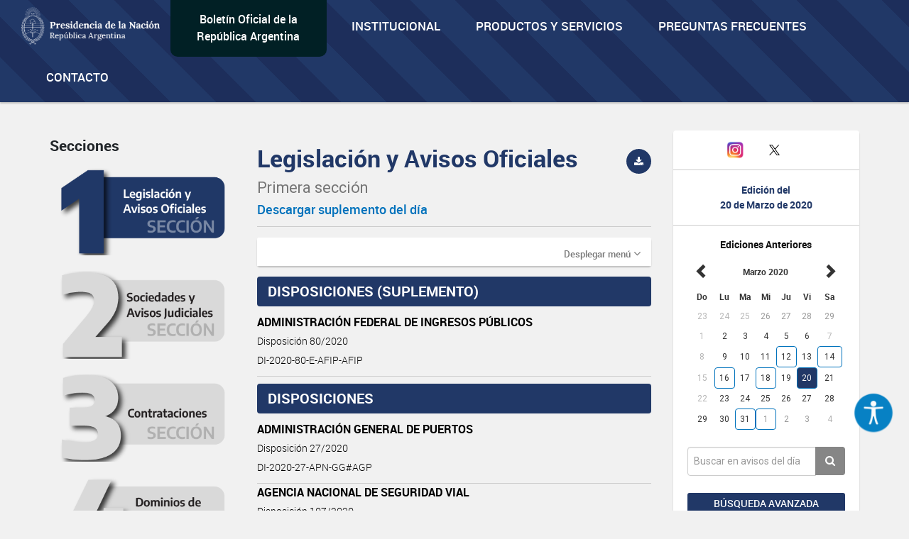

--- FILE ---
content_type: text/html; charset=UTF-8
request_url: https://www.boletinoficial.gob.ar/seccion/primera/20200320?rubro=5006
body_size: 10926
content:
<!DOCTYPE html>
<html>
<head>
    <meta charset="UTF-8">


    <meta name="theme-color" content="#0072b8">
    <meta name="msapplication-navbutton-color" content="#0072b8">
    <meta name="apple-mobile-web-app-status-bar-style" content="#0072b8">
    <meta name="viewport" content="width=device-width, initial-scale=1.0">


            <title>BOLETIN OFICIAL REPUBLICA ARGENTINA</title>
        <meta name="description" content="BORA - Boletín Oficial de la República Argentina">
    
    
        <meta property="og:url" content="https://www.boletinoficial.gob.ar/" />
        <meta property="og:type" content="article" />
        <meta property="og:title" content="Boletín Oficial de la República Argentina" />
        <meta property="og:description" content="Boletín Oficial de la República Argentina" />
        <meta property="og:image" content="/images/bora_share.jpg" />
        <meta property="og:locale" content="es_AR" />

        <meta name="twitter:card" content="Boletín Oficial de la República Argentina" />
        <meta name="twitter:title" content="Boletín Oficial de la República Argentina" />
        <meta name="twitter:description" content="Boletín Oficial de la República Argentina" />
        <meta name="twitter:image" content="/images/bora_share.jpg" />
    
    <link rel="icon" type="image/x-icon" href="/favicon.ico" />
    
    
        <link href='/css/roboto-fontface.css' rel='stylesheet' type='text/css'>
        <link href='/css/bootstrap.css' rel='stylesheet' type='text/css'>
        <link href='/css/font-awesome.min.css' rel='stylesheet' type='text/css'>
        <link href='/css/poncho.css' rel='stylesheet' type='text/css'>
        <link href='/css/magicsuggest.css' rel="stylesheet">
        <link href='/css/bootstrap-datepicker.css' rel="stylesheet">
                <link href='/css/styles.css' rel='stylesheet' type='text/css'>

        <link href='/css/own/styles.css' rel='stylesheet' type='text/css'>
        <link href='/css/own/breakpoints.css' rel='stylesheet' type='text/css'>
        <link href='/css/own/vars.css' rel='stylesheet' type='text/css'>
        <link href='/css/own/header.css' rel='stylesheet' type='text/css'>
        <link href='/css/own/buttons.css' rel='stylesheet' type='text/css'>
        <link href='/css/own/cards.css' rel='stylesheet' type='text/css'>
        <link href='/css/own/section.css' rel='stylesheet' type='text/css'>
        <link href='/css/own/bottom-cards.css' rel='stylesheet' type='text/css'>
        <link href='/css/own/footer.css' rel='stylesheet' type='text/css'>

    
            <script type="text/javascript" src="/js/generales.js"></script>
        <script type="text/javascript" src="/js/share.js"></script>
        <script type="text/javascript" src="/js/analitics.js"></script>
        <script type="text/javascript" src="/js/downloadPdf.js"></script>
        <script type="text/javascript" src="/js/contactos.js"></script>
        <script type="text/javascript" src="/js/jquery-3.1.1.min.js"></script>
        <script type="text/javascript" src="/js/bootstrap.min.js"></script>
        <script type="text/javascript" src="/js/bootstrap-datepicker.min.js"></script>
        <script type="text/javascript" src="/js/bootstrap-datepicker.es.min.js"></script>
        <script type="text/javascript" src="/js/sammy/sammy.js"></script>
        <script type="text/javascript" src="/js/magicsuggest.js"></script>
        <script type="text/javascript" src="/js/busqueda.js"></script>
        <script type="text/javascript" src="/js/imageMapResizer.min.js"></script>
        <script type="text/javascript" src="/js/calendario.js"></script>
        <script src="https://unpkg.com/react@18/umd/react.production.min.js" crossorigin></script>
        <script src="https://unpkg.com/react-dom@18/umd/react-dom.production.min.js" crossorigin></script>
    

    <!-- Google Analytics -->
    <!--TODO:-->
    <!-- End Google Analytics -->

</head>
<body>
    <div id="accessibility"></div>
    <script src="/./js/accessibility.min.js?version=20231214"></script>

    <div id="loader" class="loader-div" style="display: none;">
        <img src="/images/loader.gif">
    </div>

    <header>
<!-- Global site tag (gtag.js) - Google Analytics -->
<script async src="https://www.googletagmanager.com/gtag/js?id=G-W2KQMS3G6K"></script>
<script>
  window.dataLayer = window.dataLayer || [];
  function gtag(){dataLayer.push(arguments);}
  gtag('js', new Date());
  gtag('config', 'G-W2KQMS3G6K');
</script>
	<!-- End Google Tag Manager -->
	<nav class="navbar navbar-top navbar-default bg-light bg-primary responsive-nav" role="navigation">
		<div class="container-fluid nav-mobile">
			<div class="navbar-header">
				<button type="button" class="navbar-toggle" data-toggle="collapse" data-target="#main-navbar-collapse">
					<span class="sr-only">Toggle navigation</span>
					<span class="fa fa-bars" aria-hidden="true"></span>
				</button>
			</div>
			<div class="collapse navbar-collapse" id="main-navbar-collapse">
				<ul class="nav navbar-nav">
					<li>
						<a class="navbar-brand" href="/">
							<img alt="Brand" src="/images/presidencia.png" height="65"/>
						</a>
					</li>
					<li class="navbar-text-box bg-dark bg-secondary">
						<div style="margin: auto;"><a href="/">Boletín Oficial de la República Argentina</a></div>
					</li>
					<li class="li-primary">
						<a href="/estatica/institucional-mision" onclick="sendEstaticaEvent('Visto', 'Institucional-Mision')">Institucional</a>
					</li>
					<li class="li-primary">
						<a href="/estatica/prodyserv" onclick="sendEstaticaEvent('Visto', 'Prodyserv')">Productos y servicios</a>
					</li>
					<li class="li-primary">
						<a href="/estatica/faq-preguntas" onclick="sendEstaticaEvent('Visto', 'Faq Preguntas')">Preguntas Frecuentes</a>
					</li>
					<li class="li-primary">
						<a href="/contacto" onclick="sendContactoEvent('Visto', 'Contacto')">Contacto</a>
					</li>
				</ul>
			</div>
		</div>
	</nav>
</header>


<div class="container-fluid">

    
            <div class="row">
    <div id="div_flash_js" class="alert alert-info alert-dismisable alert-bora margin-top-30" style="display:none">
        <div class="container">
            <div class="col-md-12">
                <button type="button" class="close" onclick="hideFlashMessage()" aria-label="Close">&times;</button>
                <span id="div_flash_js_msg"></span>
            </div>
        </div>
    </div>
</div>
    

</div>



	<div class="container">
		<div class="row">

			<div class="col-md-3 col-md-push-9 margin-top-40">
				<div class="panel panel-default text-center">
					<div class="panel-body">
						<div class="margin-bottom-20 fecha-ultima-edicion">
							<div class="social-btns">
								<div class="row">
									<div class="col-xs-4">
										<a class="" href="/contacto" onclick="sendContactoEvent('Visto', 'Contacto')">
											<i class="fa fa-envelope"></i>
										</a>
									</div>
									<div class="col-xs-4">
										<a href="https://www.instagram.com/boletinoficialarg" target="_blank">
											<img src="/images/instagram.png" width="25" alt="Instagram"/>
										</a>
									</div>
									<div class="col-xs-4">
										<a href="https://twitter.com/boletin_oficial" target="_blank">
											<img src="/images/twitter.png" width="30" alt="Twitter"/>
										</a>
									</div>
								</div>
							</div>
							<div class="row row-panel ">
								<hr>
							</div>
							<h6 class="text-primary-alt text-bold">Edición del</h6>
							<h6 class="text-primary-alt text-bold">
								<b>20 de Marzo de 2020</b>
							</h6>
							<div class="row row-panel ">
								<hr>
							</div>
							<div>
								<h6>
									<b>Ediciones Anteriores</b>
								</h6>
								
<div id="divCalendario"></div>



<script>

    var producirRecarga = '1';
    var cambioDeAnio = false;

    var diaSeleccionado=new Date(2020,03-1,20);
    var fechaSeleccionada = '20-03-2020';
    var fechaSeleccionadaYMD = '20200320';
    var anioAnteriorPortada = parseInt(fechaSeleccionada.split("-")[2]);
    var fechaUltimaEdicionPortada = '30-01-2026';

    urlGetDiasHabilitadosPorAnio = "/calendario/dias_publicacion/0/0";
    urlGetDiasHabilitadosPorAnio = urlGetDiasHabilitadosPorAnio.substring(0, urlGetDiasHabilitadosPorAnio.lastIndexOf("/"));
    urlGetDiasHabilitadosPorAnio = urlGetDiasHabilitadosPorAnio.substring(0, urlGetDiasHabilitadosPorAnio.lastIndexOf("/"));

    urlActualizarFechaEdicion = "/edicion/actualizar/0";
    urlActualizarFechaEdicion = urlActualizarFechaEdicion.substring(0, urlActualizarFechaEdicion.lastIndexOf("/"));

    urlPortadaSeccion = "/seccion/primera";

    buttonClickedPortada = null;

    nombreSeccionPortada = 'primera';

            var diasHabilitadosPortadaSuplemento = JSON.parse('{"fechas":["20200102","20200103","20200104","20200106","20200107","20200108","20200109","20200110","20200113","20200114","20200115","20200116","20200117","20200120","20200121","20200122","20200123","20200124","20200125","20200127","20200128","20200129","20200130","20200131","20200203","20200204","20200205","20200206","20200207","20200210","20200211","20200212","20200213","20200214","20200217","20200218","20200219","20200220","20200221","20200222","20200226","20200227","20200228","20200229","20200302","20200303","20200304","20200305","20200306","20200309","20200310","20200311","20200312","20200313","20200314","20200316","20200317","20200318","20200319","20200320","20200321","20200323","20200324","20200325","20200326","20200327","20200328","20200329","20200330","20200331","20200401","20200402","20200403","20200405","20200406","20200407","20200408","20200409","20200411","20200413","20200414","20200415","20200416","20200417","20200418","20200420","20200421","20200422","20200423","20200424","20200426","20200427","20200428","20200429","20200430","20200501","20200502","20200504","20200505","20200506","20200507","20200508","20200511","20200512","20200513","20200514","20200515","20200516","20200518","20200519","20200520","20200521","20200522","20200525","20200526","20200527","20200528","20200529","20200531","20200601","20200602","20200603","20200604","20200605","20200608","20200609","20200610","20200611","20200612","20200616","20200617","20200618","20200619","20200620","20200622","20200623","20200624","20200625","20200626","20200627","20200629","20200630","20200701","20200702","20200703","20200706","20200707","20200708","20200713","20200714","20200715","20200716","20200717","20200718","20200720","20200721","20200722","20200723","20200724","20200727","20200728","20200729","20200730","20200731","20200802","20200803","20200804","20200805","20200806","20200807","20200808","20200810","20200811","20200812","20200813","20200814","20200816","20200818","20200819","20200820","20200821","20200822","20200824","20200825","20200826","20200827","20200828","20200829","20200831","20200901","20200902","20200903","20200904","20200907","20200908","20200909","20200910","20200911","20200914","20200915","20200916","20200917","20200918","20200920","20200921","20200922","20200923","20200924","20200925","20200928","20200929","20200930","20201001","20201002","20201005","20201006","20201007","20201008","20201009","20201012","20201013","20201014","20201015","20201016","20201017","20201019","20201020","20201021","20201022","20201023","20201026","20201027","20201028","20201029","20201030","20201031","20201102","20201103","20201104","20201105","20201106","20201107","20201109","20201110","20201111","20201112","20201113","20201116","20201117","20201118","20201119","20201120","20201124","20201125","20201126","20201127","20201130","20201201","20201202","20201203","20201204","20201206","20201209","20201210","20201211","20201214","20201215","20201216","20201217","20201218","20201221","20201222","20201223","20201224","20201228","20201229","20201230","20201231"],"fechas_con_suplemento":["20200102","20200312","20200314","20200316","20200318","20200320","20200331","20200401","20200407","20200418","20200608","20200609","20200612","20200630","20200706","20200727","20200731","20200821","20200917","20200918","20201014","20201104","20201120","20201125","20201130","20201224","20201231"]}');
        var diasHabilitadosPortada = diasHabilitadosPortadaSuplemento['fechas'];
        if (diasHabilitadosPortada != undefined && diasHabilitadosPortada != null && diasHabilitadosPortada.length != 0 && anioAnteriorPortada != diasHabilitadosPortada[0].substring(0,4)){
            actualizarDiasHabilitadosPortada('#divCalendario',anioAnteriorPortada);
        }
    
    $('#divCalendario').datepicker({
        startDate: fechaInicioCalendario,
        endDate: '30-01-2026',
        weekStart: 0,
        container: '#divCalendario',
        language: "es",
        format: 'dd-mm-yyyy',
        beforeShowDay: function(datetime) {
            if (diasHabilitadosPortada == null || diasHabilitadosPortada.length === 0) {
                return true;
            }

            fechaHabilitada = fechaEstaHabilitada(diasHabilitadosPortada, datetime);
            fechaSuplemento = formatFechaCalendario(datetime);
            classDay = '';
            tooltipDay = '';

            if (diasHabilitadosPortadaSuplemento['fechas_con_suplemento'].indexOf(fechaSuplemento) > -1) {
                classDay = 'day-suplemento';
                tooltipDay = 'Fecha con suplemento';
            }

            return {enabled: fechaHabilitada, classes: classDay, tooltip: tooltipDay};
        }
    }).datepicker('setDate','20-03-2020')
        .on('changeDate', onChangeDate)
        .on('changeMonth', function(e){
            onChangeMonthPortada("#divCalendario", cambioDeAnio);
            cambioDeAnio = false;
        }).on('changeYear', function(e){
            cambioDeAnio = true;
    });

    changePreviousAndNextButtonCalendar("#divCalendario");

    $("#divCalendario .datepicker .prev").on("click", function () {
        buttonClickedPortada = "prev";
    });

    $("#divCalendario .datepicker .next").on("click", function () {
        buttonClickedPortada = "next";
    });

</script>

							</div>
						</div>
						<div>
							<div class="form-group">
								<div class="input-group">
									<input class="form-control input-index" id="rapidaInput" type="text" placeholder="Buscar en avisos del día">
									<span class="input-group-btn">
										<button class="btn btn-tertiary btn-home" id="busquedaRapidaButton" onclick="realizarBusquedaRapida('/busquedaAvanzada/realizarBusqueda', 'all', true, true );sendbtnbusquedarapidaevent('busqueda rapida all','busqueda rapida');return false;" type="button">
											<i class="fa fa-search"></i>
										</button>
									</span>
								</div>
																	<div class="form-group">
										<a class="btn btn-sm btn-primary btn-block margin-top-15 puntero" onclick="ejecutarBusquedaAvanzadaConTexto('#rapidaInput', '/busquedaAvanzada/primera');sendBtnBusquedaAvanzadaEvent('Busqueda avanzada primera','Busqueda Avanzada');return false;">
											Búsqueda avanzada
										</a>
									</div>
															</div>
						</div>
					</div>
				</div>
				<div class="text-center">
					<img class="img-responsive center-block" src="/images/132-aniversario.png" width="243" height="183"/>
				</div>
			</div>


			<div class="col-md-9 col-md-pull-3">
				<div class="row">
					<div id="includeResultadosBusquedaRapida">
						<div class="col-md-4  form-group margin-top-40 margin-menu">
		<h5>Secciones</h5>
	<ul class="nav nav-pills nav-stacked form-group">
		<li id="itemLateralMenuPrimera">
			<a href="/seccion/primera" onclick="sendSectionEvent('Open', 'Primera');">
                <img id="imagePrimera"  src="/images/sections/number1-on.png"  width="100%"/>
			</a>
		</li>
		<li id="itemLateralMenuSegunda">
			<a href="/seccion/segunda" onclick="sendSectionEvent('Open', 'Segunda');">
                <img id="imageSegunda"  src="/images/sections/number2-off.png"  width="100%"/>
			</a>
		</li>
		<li id="itemLateralMenuTercera">
			<a href="/seccion/tercera" onclick="sendSectionEvent('Open', 'Tercera');">
                <img id="imageTercera"  src="/images/sections/number3-off.png"  width="100%"/>
			</a>
		</li>
		<li id="itemLateralMenuCuarta">
			<a href="/seccion/cuarta" onclick="sendSectionEvent('Open', 'Cuarta');">
                <img id="imageCuarta"  src="/images/sections/number4-off.png"  width="100%"/>
			</a>
		</li>
	</ul>
</div>


<div
	id="respuestaDivContainer" class="col-md-8 form-group">


	<!------- Respuesta -------->

	<div id="resultadosBusquedaRapidaDiv" style="display: none">
		<div id="sumarizadoDeBusquedaRapida">
			<h2>Búsqueda</h2>
			<hr>
			<div class="row">
				<div class="col-md-6">
					<h5 style="margin-bottom: 15px;">Cantidad de resultados
						<small id="counterBusquedaRapTotal"></small>
					</h5>
				</div>
				<div class="col-md-6">
											<a class="pull-right margin-10" href="/busquedaAvanzada/primera">
							<small class="text-muted puntero">Búsqueda avanzada
								<i class="fa fa-chevron-right small"></i>
							</small>
						</a>
									</div>
			</div>

			<div class="row" id="counterRapDiv" style="display: none">
				<div id="counter1Rap" style="display: none" class="col-md-3 col-sm-6 col-xs-6 form-group">
					<a class="puntero" id="counter1Rap" onclick="actualizarBusqueda('/busquedaAvanzada/realizarBusqueda', 'primera', 1, 'rapida'); return false;">
						<span class="text-primary-alt">Legislación y Avisos Oficiales
						</span>
						<span id="spanCounterPrimeraRap" class="text-primary-alt"></span><br><span class="text-muted font-size-14 font-regular">
							Primera Sección
						</span>
					</a>
				</div>
				<div id="counter2Rap" style="display: none" class="col-md-3 col-sm-6 col-xs-6  form-group">
					<a class="puntero" id="counter2Rap" onclick="actualizarBusqueda('/busquedaAvanzada/realizarBusqueda', 'segunda', 2, 'rapida');  return false;">
						<span class="text-primary-alt">Sociedades y Avisos Judiciales
						</span>
						<span id="spanCounterSegundaRap" class="text-primary-alt"></span><br><span class="text-muted font-size-14 font-regular">
							Segunda Sección
						</span>
					</a>
				</div>
				<div id="counter3Rap" style="display: none" class="col-md-3 col-sm-6 col-xs-6  form-group">
					<a class="puntero" id="counter3Rap" onclick="actualizarBusqueda('/busquedaAvanzada/realizarBusqueda', 'tercera', 3, 'rapida');  return false;">
						<span class="text-primary-alt">Contrataciones
						</span>
						<span id="spanCounterTerceraRap" class="text-primary-alt"></span><br><span class="text-muted font-size-14 font-regular">
							Tercera Sección
						</span>
					</a>
				</div>
														</div>
			<h5>
				<small id="sinResultados"></small>
			</h5>
		</div>

		<div id="resultadosBusquedaRapida"></div>

	</div>

	<div id="cargandoListadoBusqueda" class="cargando-div col-md-4 form-group margin-top-40" style="display: none;">
		<img src="/images/loader.gif" height="75px">
	</div>

</div>

<script>
	var ejecutandoLlamadaAsincronicaBusquedaRapida = false;
var hayMasResultadosBusquedaRapida = true;
sessionStorage.removeItem('searchParams');
// if (sessionStorage.getItem('searchParams') !== null) {
//     sessionStorage.removeItem('searchParams');
// }
$(window).on("scroll", function () {
if ((window.innerHeight + getScrollPosition() + 200) >= document.body.offsetHeight) {
if (hayMasResultadosBusquedaRapida) {
if (ejecutandoLlamadaAsincronicaBusquedaRapida) {
return false;
}
ejecutandoLlamadaAsincronicaSeccion = true;
ejecutandoLlamadaAsincronicaBusquedaRapida = true;
if (sessionStorage.getItem('searchParams') !== null) {
var searchParams = JSON.parse(sessionStorage.getItem('searchParams'));

if (searchParams.ejecutandoLlamadaAsincronicaBusqueda) {
return false;
}
if (searchParams.tipoBusqueda === 'Rapida') {
$('#cargandoListadoBusqueda').show();
cargarRespuestasRapida(searchParams, "/busquedaAvanzada/realizarBusqueda", false);
} else {
ejecutandoLlamadaAsincronicaSeccion = false;
ejecutandoLlamadaAsincronicaBusquedaRapida = false;
}
} else {
ejecutandoLlamadaAsincronicaSeccion = false;
ejecutandoLlamadaAsincronicaBusquedaRapida = false;
}
}
}

});
</script>
					</div>


					<div id="layoutContent">
						<div id="subLayouyContentDiv" class="col-md-8 form-group margin-top-15">
															
    <script>
        sendSectionEvent('Open', 'Primera');
    </script>
    	<div class="row">
		<div class="col-title">
			<h2 class="secciones-titulo-h2 first-section">
				Legislación y Avisos Oficiales<br>
				<small>Primera sección</small>
			</h2>
																						<div>
						<p style="color: #0072BC; margin: 0">
							<a target="_blank" href="https://s3.arsat.com.ar/cdn-bo-001/suplementos/2020/03/20/primera-seccion_20-03-2020_suplemento-1.pdf">Descargar suplemento
								del día</a>
						</p>
					</div>
									</div>
		<div class="col-download">
																<button class="btn btn-primary btn-circle btn-sm pull-right bg-first-section" data-toggle="tooltip" data-placement="bottom" title="Descargar sección" data-container="body" onclick='descargarPDFSeccion("primera","20200320", "/pdf/download_section"); sendpdfevent("descarga", "Primera sección");'>
						<i class="fa fa-download"></i>
					</button>
									</div>
	</div>
    <hr class="secciones-titulo-hr">
                <div class="row">
            <div class="col-md-12">
                <div class="panel panel-default panel-menu menu-rubros-panel">
                    <div class="panel-heading">
                        <a role="button" data-toggle="collapse" data-parent="#accordion" href="#collapseOne" aria-expanded="true" aria-controls="collapseOne" class="pull-right text-muted">
                            <small> Desplegar menú</small> <i onclick="collapseMenu('collapseOne')" class="fa fa-angle-down"></i>
                        </a>
                    </div>
                    <div id="collapseOne" class="panel-collapse collapse" role="tabpanel" aria-labelledby="headingOne">
                        <div class="panel-body">
                            <div class="row panels-row">
                                                                    <div class="col-md-6 col-sm-4 col-xs-6 form-group">
                                        <p>
                                            
    
                Avisos oficiales<br>
        <span class="menuRubros">
                    
            <a class="puntero text-primary-alt" onclick="realizarBusquedaRubro('/seccion/buscarRubro', 'primera', '86', '20200320'); return false; "> Avisos oficiales (8)
        </a>
    

                </span>
    

                                        </p>
                                    </div>
                                                                    <div class="col-md-6 col-sm-4 col-xs-6 form-group">
                                        <p>
                                            
    
                Disposiciones<br>
        <span class="menuRubros">
                    
            <a class="puntero text-primary-alt" onclick="realizarBusquedaRubro('/seccion/buscarRubro', 'primera', '5006', '20200320'); return false; "> Disposiciones (12)
        </a>
    

                </span>
    

                                        </p>
                                    </div>
                                                                    <div class="col-md-6 col-sm-4 col-xs-6 form-group">
                                        <p>
                                            
    
                Legislacion<br>
        <span class="menuRubros">
                    
            <a class="puntero text-primary-alt" onclick="realizarBusquedaRubro('/seccion/buscarRubro', 'primera', '77', '20200320'); return false; "> Decisiones administrativas (8)
        </a>
    

                    
            <a class="puntero text-primary-alt" onclick="realizarBusquedaRubro('/seccion/buscarRubro', 'primera', '24', '20200320'); return false; "> Decretos (5)
        </a>
    

                </span>
    

                                        </p>
                                    </div>
                                                                    <div class="col-md-6 col-sm-4 col-xs-6 form-group">
                                        <p>
                                            
    
                Resoluciones<br>
        <span class="menuRubros">
                    
            <a class="puntero text-primary-alt" onclick="realizarBusquedaRubro('/seccion/buscarRubro', 'primera', '1715', '20200320'); return false; "> Resoluciones (28)
        </a>
    

                    
            <a class="puntero text-primary-alt" onclick="realizarBusquedaRubro('/seccion/buscarRubro', 'primera', '5001', '20200320'); return false; "> Resolución conjunta (1)
        </a>
    

                    
            <a class="puntero text-primary-alt" onclick="realizarBusquedaRubro('/seccion/buscarRubro', 'primera', '63', '20200320'); return false; "> Resolución general (3)
        </a>
    

                    
            <a class="puntero text-primary-alt" onclick="realizarBusquedaRubro('/seccion/buscarRubro', 'primera', '227', '20200320'); return false; "> Resoluciones generales (2)
        </a>
    

                </span>
    

                                        </p>
                                    </div>
                                                            </div>
                        </div>
                    </div>
                </div>
            </div>
        </div>
    
    <div class="row">
    <div class="col-md-12 avisosSeccionDiv" id="avisosSeccionDiv">
                                                                                                                                                   <div class="row">
                                <div class="col-md-12">
                                   <h5 class="seccion-rubro text-white bg-first-section">DISPOSICIONES (SUPLEMENTO)                                     </h5>
                                </div>
                            </div>
                                                                                                                                                                                                                                                                                                                                                                            <div class="row">
                                <div class="col-md-12">
                                                                                                                                                <a href="/detalleAviso/primera/5217877/20200320?suplemento=1" onclick="sendDetalleEvent('Visto', 'Aviso de la Seccion: Primera ID: 5217877');">
                                                                            <div class="linea-aviso">
                                            <p class="item">ADMINISTRACIÓN FEDERAL DE INGRESOS PÚBLICOS </p>
                                                                                            <p class="item-detalle">
                                                    <small>Disposición 80/2020</small>
                                                </p>
                                                                                                                                                                                    <p class="item-detalle" >
                                                    <small>DI-2020-80-E-AFIP-AFIP</small>
                                                </p>
                                                                                    </div>
                                    </a>
                                </div>
                            </div>
                                                                                               <div class="row">
                                <div class="col-md-12">
                                   <h5 class="seccion-rubro text-white bg-first-section">DISPOSICIONES                                     </h5>
                                </div>
                            </div>
                                                                                                                                                                                                                                            <div class="row">
                                <div class="col-md-12">
                                                                                                                                                <a href="/detalleAviso/primera/227077/20200320" onclick="sendDetalleEvent('Visto', 'Aviso de la Seccion: Primera ID: 227077');">
                                                                            <div class="linea-aviso">
                                            <p class="item">ADMINISTRACIÓN GENERAL DE PUERTOS </p>
                                                                                            <p class="item-detalle">
                                                    <small>Disposición 27/2020</small>
                                                </p>
                                                                                                                                                                                    <p class="item-detalle" >
                                                    <small>DI-2020-27-APN-GG#AGP</small>
                                                </p>
                                                                                    </div>
                                    </a>
                                </div>
                            </div>
                                                                                                                                                                    <div class="row">
                                <div class="col-md-12">
                                                                                                                                                <a href="/detalleAviso/primera/227078/20200320" onclick="sendDetalleEvent('Visto', 'Aviso de la Seccion: Primera ID: 227078');">
                                                                            <div class="linea-aviso">
                                            <p class="item">AGENCIA NACIONAL DE SEGURIDAD VIAL </p>
                                                                                            <p class="item-detalle">
                                                    <small>Disposición 107/2020</small>
                                                </p>
                                                                                                                                                                                    <p class="item-detalle" >
                                                    <small>DI-2020-107-APN-ANSV#MTR</small>
                                                </p>
                                                                                    </div>
                                    </a>
                                </div>
                            </div>
                                                                                                                                                                    <div class="row">
                                <div class="col-md-12">
                                                                                                                                                <a href="/detalleAviso/primera/227079/20200320" onclick="sendDetalleEvent('Visto', 'Aviso de la Seccion: Primera ID: 227079');">
                                                                            <div class="linea-aviso">
                                            <p class="item">AGENCIA NACIONAL DE SEGURIDAD VIAL </p>
                                                                                            <p class="item-detalle">
                                                    <small>Disposición 111/2020</small>
                                                </p>
                                                                                                                                                                                    <p class="item-detalle" >
                                                    <small>DI-2020-111-APN-ANSV#MTR</small>
                                                </p>
                                                                                    </div>
                                    </a>
                                </div>
                            </div>
                                                                                                                                                                    <div class="row">
                                <div class="col-md-12">
                                                                                                                                                <a href="/detalleAviso/primera/227080/20200320" onclick="sendDetalleEvent('Visto', 'Aviso de la Seccion: Primera ID: 227080');">
                                                                            <div class="linea-aviso">
                                            <p class="item">INSTITUTO GEOGRÁFICO NACIONAL </p>
                                                                                            <p class="item-detalle">
                                                    <small>Disposición 44/2020</small>
                                                </p>
                                                                                                                                                                                    <p class="item-detalle" >
                                                    <small>DI-2020-44-APN-IGN#MD</small>
                                                </p>
                                                                                    </div>
                                    </a>
                                </div>
                            </div>
                                                                                                                                                                    <div class="row">
                                <div class="col-md-12">
                                                                                                                                                <a href="/detalleAviso/primera/227081/20200320" onclick="sendDetalleEvent('Visto', 'Aviso de la Seccion: Primera ID: 227081');">
                                                                            <div class="linea-aviso">
                                            <p class="item">INSTITUTO GEOGRÁFICO NACIONAL </p>
                                                                                            <p class="item-detalle">
                                                    <small>Disposición 48/2020</small>
                                                </p>
                                                                                                                                                                                    <p class="item-detalle" >
                                                    <small>DI-2020-48-APN-IGN#MD</small>
                                                </p>
                                                                                    </div>
                                    </a>
                                </div>
                            </div>
                                                                                                                                                                    <div class="row">
                                <div class="col-md-12">
                                                                                                                                                <a href="/detalleAviso/primera/227082/20200320" onclick="sendDetalleEvent('Visto', 'Aviso de la Seccion: Primera ID: 227082');">
                                                                            <div class="linea-aviso">
                                            <p class="item">JEFATURA DE GABINETE DE MINISTROS - OFICINA NACIONAL DE CONTRATACIONES </p>
                                                                                            <p class="item-detalle">
                                                    <small>Disposición 48/2020</small>
                                                </p>
                                                                                                                                                                                    <p class="item-detalle" >
                                                    <small>DI-2020-48-APN-ONC#JGM</small>
                                                </p>
                                                                                    </div>
                                    </a>
                                </div>
                            </div>
                                                                                                                                                                    <div class="row">
                                <div class="col-md-12">
                                                                                                                                                <a href="/detalleAviso/primera/227083/20200320" onclick="sendDetalleEvent('Visto', 'Aviso de la Seccion: Primera ID: 227083');">
                                                                            <div class="linea-aviso">
                                            <p class="item">MINISTERIO DE DESARROLLO PRODUCTIVO - SUBSECRETARÍA DE ACCIONES PARA LA DEFENSA DE LAS Y LOS CONSUMIDORES </p>
                                                                                            <p class="item-detalle">
                                                    <small>Disposición 3/2020</small>
                                                </p>
                                                                                                                                                                                    <p class="item-detalle" >
                                                    <small>DI-2020-3-APN-SSADYC#MDP</small>
                                                </p>
                                                                                    </div>
                                    </a>
                                </div>
                            </div>
                                                                                                                                                                    <div class="row">
                                <div class="col-md-12">
                                                                                                                                                <a href="/detalleAviso/primera/227084/20200320" onclick="sendDetalleEvent('Visto', 'Aviso de la Seccion: Primera ID: 227084');">
                                                                            <div class="linea-aviso">
                                            <p class="item">MINISTERIO DE JUSTICIA Y DERECHOS HUMANOS - DIRECCIÓN NACIONAL DE LOS REGISTROS NACIONALES DE LA PROPIEDAD DEL AUTOMOTOR Y DE CRÉDITOS PRENDARIOS </p>
                                                                                            <p class="item-detalle">
                                                    <small>Disposición 76/2020</small>
                                                </p>
                                                                                                                                                                                    <p class="item-detalle" >
                                                    <small>DI-2020-76-APN-DNRNPACP#MJ</small>
                                                </p>
                                                                                    </div>
                                    </a>
                                </div>
                            </div>
                                                                                                                                                                    <div class="row">
                                <div class="col-md-12">
                                                                                                                                                <a href="/detalleAviso/primera/227085/20200320" onclick="sendDetalleEvent('Visto', 'Aviso de la Seccion: Primera ID: 227085');">
                                                                            <div class="linea-aviso">
                                            <p class="item">MINISTERIO DE JUSTICIA Y DERECHOS HUMANOS - DIRECCIÓN NACIONAL DE LOS REGISTROS NACIONALES DE LA PROPIEDAD DEL AUTOMOTOR Y DE CRÉDITOS PRENDARIOS </p>
                                                                                            <p class="item-detalle">
                                                    <small>Disposición 77/2020</small>
                                                </p>
                                                                                                                                                                                    <p class="item-detalle" >
                                                    <small>DI-2020-77-APN-DNRNPACP#MJ</small>
                                                </p>
                                                                                    </div>
                                    </a>
                                </div>
                            </div>
                                                                                                                                                                    <div class="row">
                                <div class="col-md-12">
                                                                                                                                                <a href="/detalleAviso/primera/227086/20200320" onclick="sendDetalleEvent('Visto', 'Aviso de la Seccion: Primera ID: 227086');">
                                                                            <div class="linea-aviso">
                                            <p class="item">MINISTERIO DE TRABAJO, EMPLEO Y SEGURIDAD SOCIAL - SUBSECRETARÍA DE FISCALIZACIÓN DEL TRABAJO </p>
                                                                                            <p class="item-detalle">
                                                    <small>Disposición 1/2020</small>
                                                </p>
                                                                                                                                                                                    <p class="item-detalle" >
                                                    <small>DI-2020-1-APN-SSFT#MT</small>
                                                </p>
                                                                                    </div>
                                    </a>
                                </div>
                            </div>
                                                                                                                                                                    <div class="row">
                                <div class="col-md-12">
                                                                                                                                                <a href="/detalleAviso/primera/227087/20200320" onclick="sendDetalleEvent('Visto', 'Aviso de la Seccion: Primera ID: 227087');">
                                                                            <div class="linea-aviso">
                                            <p class="item">MINISTERIO DE TRABAJO, EMPLEO Y SEGURIDAD SOCIAL - SUBSECRETARÍA DE FISCALIZACIÓN DEL TRABAJO </p>
                                                                                            <p class="item-detalle">
                                                    <small>Disposición 2/2020</small>
                                                </p>
                                                                                                                                                                                    <p class="item-detalle" >
                                                    <small>DI-2020-2-APN-SSFT#MT</small>
                                                </p>
                                                                                    </div>
                                    </a>
                                </div>
                            </div>
                                                                                    </div>
</div>

    <div class="row">
        <div class="col-md-12">
            <div id="resultadosBusqueda" class="avisosSeccionDiv">
            </div>
        </div>
    </div>

<div class="row">
    <div class="col-md-12">

        <div id="cargandoListadoAvisosSeccion" class="cargando-div" style="display: none;">
            <img src="/images/loader.gif" height="75px">
        </div>
    </div>
</div>




<script>

    $(document).ready(function(){
        if("5006" ){
            $.when( realizarBusquedaRubro('/seccion/buscarRubro', 'primera', '5006', '20200320'))
                .then(function() {
                    sessionStorage.setItem('idRubro', '5006');
                });
        }
    });

    $(function() {
        sessionStorage.removeItem('idRubro');
        sessionStorage.removeItem('ultRubro');

    });

    var numeroPagina = 2;
    var IdRubro;
    var ultimoRubro = 'DISPOSICIONES (SUPLEMENTO)';

    urlActualizarSeccion = "/seccion/actualizar/0";
    urlActualizarSeccion = urlActualizarSeccion.substring(0, urlActualizarSeccion.lastIndexOf("/"));
    urlActualizarSeccion += "/" + "primera";

    hayMasResultadosSeccion = true;
    var ultRubroLS = '';
    var IdRubroLS = '';
    var ejecutandoLlamadaAsincronicaSeccion = false;
    $(window).on("scroll", function(){
        if (hayMasResultadosSeccion){
            if ((window.innerHeight + getScrollPosition() + 200) >= document.body.offsetHeight){
                if (ejecutandoLlamadaAsincronicaSeccion){
                    return false;
                }
                hayMasResultadosBusquedaRapida = false;
                ejecutandoLlamadaAsincronicaSeccion = true;
                url = urlActualizarSeccion + "?pag="+numeroPagina.toString();

                if (sessionStorage.getItem('idRubro') != null) {
                    IdRubroLS = sessionStorage.getItem('idRubro');
                    url = url+"&id_rubro="+IdRubroLS;
                    ultimoRubro='';
                }

                if (sessionStorage.getItem('ultRubro') != null) {
                    ultRubroLS = sessionStorage.getItem('ultRubro');
                    url = url+"&ult_rubro_bsq="+ultRubroLS;
                    ultimoRubro='';
                }
                (ultimoRubro) ? url = url+"&ult_rubro="+ultimoRubro : null;

                $('#cargandoListadoAvisosSeccion').show();
                $.ajax({
                    url: url, success: function (result) {
                        if(result){
                            $(".avisosSeccionDiv:last").append(result['html']);
                            hayMasResultadosSeccion = result['hay_mas_datos'];
                            numeroPagina = result['sig_pag'];
                            sessionStorage.setItem('ultRubro', result['ult_rubro']);
                            ultimoRubro = result['ult_rubro'];
                        }
                        ejecutandoLlamadaAsincronicaSeccion = false;
                        $('#cargandoListadoAvisosSeccion').hide();
                        $('[data-toggle="tooltip"]').tooltip();
                    },
                    error: function (xhr, ajaxOptions, thrownError) {
                        hayMasResultadosSeccion = false;
                        ejecutandoLlamadaAsincronicaSeccion = false;
                        $('#cargandoListadoAvisosSeccion').hide();
                        $('[data-toggle="tooltip"]').tooltip();
                    }
                });
            }

        }

    });
</script>													</div>
					</div>
				</div>
			</div>


		</div>

	</div>
	
<div id="modalBibliotecaNormativa" class="modal fade" tabindex="-1" role="dialog" aria-labelledby="myLargeModalLabel">
    <div class="modal-dialog modal-lg">
        <div class="modal-content">

            <div class="modal-header">
                <button type="button" class="close" data-dismiss="modal" aria-label="Close"><span aria-hidden="true">&times;</span></button>
                <h4 class="modal-title" id="myModalLabel">Biblioteca de Normativas</h4>
            </div>

            <div class="modal-body">
                <p>Al hacer clic en este enlace usted acepta ser dirigido fuera de nuestro sitio a la página <a href="http://www.infoleg.gob.ar" target="_blank" >http://www.infoleg.gob.ar</a> cuya información es proporcionada por la Dirección Nacional del Sistema Argentino de Información Jurídica (SAIJ) dependiente del Ministerio de Justicia y Derechos Humanos de la Nación.</p>
            </div>

            <div class="modal-footer nomarginT">
                <div class="row">
                    <div class="col-md-6 col-xs-12">
                        <button type="button" class="btn btn-link btn-sm pull-left margin-0 btn-normativa" data-dismiss="modal">Cerrar</button>
                    </div>
                    <div class="col-md-6 col-xs-12">
                        <a href="http://www.infoleg.gob.ar" target="_blank">
                            <button onclick="closeModal('modalBibliotecaNormativa')" class="btn btn-primary btn-sm margin-0 btn-normativa">Ir a Biblioteca de Normativas</button>
                        </a>
                    </div>
                </div>
            </div>
        </div>
    </div>
</div>

	


    <footer class="main-footer sticky-footer">
    <div class="container">
        <!-- Superior -->
        <div class="row hidden-xs hidden-sm">
            <div class="col-md-3 col-sm-6 col-xs-12">
                <h5>Institucional</h5>
                <ul>
                    <li>
                        <a href="/estatica/institucional-mision" onclick="sendEstaticaEvent('Visto', 'Institucional Mision')">Misión, Visión e Historia</a>
                    </li>
                </ul>
                <h5>Sitios de Interés</h5>
                <ul>
                    <li>
                        <a href="https://reddeboletines.gob.ar/" target="_blank" class="puntero">Red de Boletines Oficiales de la R. A.</a>
                    </li>
                    <li>
                        <a href="https://bfa.ar/" target="_blank" class="puntero">BFA Blockchain Federal Argentina</a>
                    </li>
                </ul>
            </div>
            <div class="col-md-3 col-sm-6 col-xs-12">
                <h5>Productos y Servicios</h5>
                <ul>
                    <li><a href="/estatica/publicar-tarifas" onclick="sendEstaticaEvent('Visto', 'Publicar Tarifas')">Tarifas de Publicación</a></li>
                </ul>
            </div>
            <div class="col-md-3 col-sm-6 col-xs-12">
                <h5>Autenticaciones</h5>
                <ul>
                    <li><a href="https://otslist.boletinoficial.gob.ar/ots/" class="puntero">BFA Repositorio recibos</a></li>
                    <li><a href="https://bfa.ar/sello#tab_3" class="puntero">BFA Verificación</a></li>
                    <li><a href="https://www.boletinoficial.gob.ar/estatica/firma-digital" class="puntero">Firma digital</a></li>
                                    </ul>
            </div>
            <div class="col-md-3 col-sm-6 col-xs-12">
                <h5>Faq y Tutoriales</h5>
                <ul>
                    <li><a href="/estatica/faq-preguntas" onclick="sendEstaticaEvent('Visto', 'Faq Preguntas')">Preguntas Frecuentes</a></li>
                </ul>
                <h5>Contacto</h5>
                <div class="social-btns">
                    <a href="/contacto" onclick="sendContactoEvent('Visto', 'Contacto')">
                        <svg xmlns="http://www.w3.org/2000/svg" fill="currentColor" viewBox="0 0 640 640">
                        <path d="M112 128C85.5 128 64 149.5 64 176C64 191.1 71.1 205.3 83.2 214.4L291.2 370.4C308.3 383.2 331.7 383.2 348.8 370.4L556.8 214.4C568.9 205.3 576 191.1 576 176C576 149.5 554.5 128 528 128L112 128zM64 260L64 448C64 483.3 92.7 512 128 512L512 512C547.3 512 576 483.3 576 448L576 260L377.6 408.8C343.5 434.4 296.5 434.4 262.4 408.8L64 260z"/>
                        </svg>
                    </a>
                    <a href="https://twitter.com/boletin_oficial" target="_blank">
                        <svg xmlns="http://www.w3.org/2000/svg" fill="currentColor" viewBox="0 0 24 24">
                        <path d="M18.244 2H21.5l-7.32 8.38L22 22h-6.29l-4.93-6.4L5.12 22H1.86l7.83-8.97L2 2h6.42l4.46 5.86L18.24 2zM17.13 20h1.66L8.04 4H6.28l10.85 16z"/>
                        </svg>
                    </a>
                    <a href="https://www.instagram.com/boletinoficialarg" target="_blank">
                        <svg xmlns="http://www.w3.org/2000/svg" fill="currentColor" viewBox="0 0 640 640">
                        <path d="M320.3 205C256.8 204.8 205.2 256.2 205 319.7C204.8 383.2 256.2 434.8 319.7 435C383.2 435.2 434.8 383.8 435 320.3C435.2 256.8 383.8 205.2 320.3 205zM319.7 245.4C360.9 245.2 394.4 278.5 394.6 319.7C394.8 360.9 361.5 394.4 320.3 394.6C279.1 394.8 245.6 361.5 245.4 320.3C245.2 279.1 278.5 245.6 319.7 245.4zM413.1 200.3C413.1 185.5 425.1 173.5 439.9 173.5C454.7 173.5 466.7 185.5 466.7 200.3C466.7 215.1 454.7 227.1 439.9 227.1C425.1 227.1 413.1 215.1 413.1 200.3zM542.8 227.5C541.1 191.6 532.9 159.8 506.6 133.6C480.4 107.4 448.6 99.2 412.7 97.4C375.7 95.3 264.8 95.3 227.8 97.4C192 99.1 160.2 107.3 133.9 133.5C107.6 159.7 99.5 191.5 97.7 227.4C95.6 264.4 95.6 375.3 97.7 412.3C99.4 448.2 107.6 480 133.9 506.2C160.2 532.4 191.9 540.6 227.8 542.4C264.8 544.5 375.7 544.5 412.7 542.4C448.6 540.7 480.4 532.5 506.6 506.2C532.8 480 541 448.2 542.8 412.3C544.9 375.3 544.9 264.5 542.8 227.5zM495 452C487.2 471.6 472.1 486.7 452.4 494.6C422.9 506.3 352.9 503.6 320.3 503.6C287.7 503.6 217.6 506.2 188.2 494.6C168.6 486.8 153.5 471.7 145.6 452C133.9 422.5 136.6 352.5 136.6 319.9C136.6 287.3 134 217.2 145.6 187.8C153.4 168.2 168.5 153.1 188.2 145.2C217.7 133.5 287.7 136.2 320.3 136.2C352.9 136.2 423 133.6 452.4 145.2C472 153 487.1 168.1 495 187.8C506.7 217.3 504 287.3 504 319.9C504 352.5 506.7 422.6 495 452z"/>
                        </svg>
                    </a>
                </div>
            </div>
        </div>
        <div class="row visible-xs-block visible-sm-block">
            <div class="col-xs-6">
                <h5>Institucional</h5>
                <ul>
                    <li><a href="/estatica/institucional-mision" onclick="sendEstaticaEvent('Visto', 'Institucional Mision')">Misión, Visión e Historia</a></li>
                </ul>
                <h5>Productos y Servicios</h5>
                <ul>
                    <li><a href="/estatica/publicar-tarifas" onclick="sendEstaticaEvent('Visto', 'Publicar Tarifas')">Tarifas de Publicación</a></li>
                </ul>
                <h5>Sitios de Interés</h5>
                <ul>
                    <li>
                        <a href="https://reddeboletines.gob.ar/" target="_blank" class="puntero">Red de Boletines Oficiales de la R. A.</a>
                    </li>
                    <li>
                        <a href="https://bfa.ar/" target="_blank" class="puntero">BFA Blockchain Federal Argentina</a>
                    </li>
                </ul>
            </div>
            <div class="col-xs-6">
                <h5>Autenticaciones</h5>
                <ul>
                    <li><a href="https://otslist.boletinoficial.gob.ar/ots/" class="puntero">BFA Repositorio recibos</a></li>
                    <li><a href="https://bfa.ar/sello#tab_3" class="puntero">BFA Verificación</a></li>
                    <li><a href="https://www.boletinoficial.gob.ar/estatica/firma-digital" class="puntero">Firma digital</a></li>
                                    </ul>
                <h5>Faq y Tutoriales</h5>
                <ul>
                    <li><a href="/estatica/faq-preguntas" onclick="sendEstaticaEvent('Visto', 'Faq Preguntas')">Preguntas Frecuentes</a></li>
                </ul>
                <h5>Contacto</h5>
                <div class="social-btns">
                    <a href="/contacto" onclick="sendContactoEvent('Visto', 'Contacto')">
                        <svg xmlns="http://www.w3.org/2000/svg" fill="currentColor" viewBox="0 0 640 640">
                        <path d="M112 128C85.5 128 64 149.5 64 176C64 191.1 71.1 205.3 83.2 214.4L291.2 370.4C308.3 383.2 331.7 383.2 348.8 370.4L556.8 214.4C568.9 205.3 576 191.1 576 176C576 149.5 554.5 128 528 128L112 128zM64 260L64 448C64 483.3 92.7 512 128 512L512 512C547.3 512 576 483.3 576 448L576 260L377.6 408.8C343.5 434.4 296.5 434.4 262.4 408.8L64 260z"/>
                        </svg>
                    </a>
                    <a href="https://twitter.com/boletin_oficial" target="_blank">
                        <svg xmlns="http://www.w3.org/2000/svg" fill="currentColor" viewBox="0 0 24 24">
                        <path d="M18.244 2H21.5l-7.32 8.38L22 22h-6.29l-4.93-6.4L5.12 22H1.86l7.83-8.97L2 2h6.42l4.46 5.86L18.24 2zM17.13 20h1.66L8.04 4H6.28l10.85 16z"/>
                        </svg>
                    </a>
                    <a href="https://www.instagram.com/boletinoficialarg" target="_blank">
                        <svg xmlns="http://www.w3.org/2000/svg" fill="currentColor" viewBox="0 0 640 640">
                        <path d="M320.3 205C256.8 204.8 205.2 256.2 205 319.7C204.8 383.2 256.2 434.8 319.7 435C383.2 435.2 434.8 383.8 435 320.3C435.2 256.8 383.8 205.2 320.3 205zM319.7 245.4C360.9 245.2 394.4 278.5 394.6 319.7C394.8 360.9 361.5 394.4 320.3 394.6C279.1 394.8 245.6 361.5 245.4 320.3C245.2 279.1 278.5 245.6 319.7 245.4zM413.1 200.3C413.1 185.5 425.1 173.5 439.9 173.5C454.7 173.5 466.7 185.5 466.7 200.3C466.7 215.1 454.7 227.1 439.9 227.1C425.1 227.1 413.1 215.1 413.1 200.3zM542.8 227.5C541.1 191.6 532.9 159.8 506.6 133.6C480.4 107.4 448.6 99.2 412.7 97.4C375.7 95.3 264.8 95.3 227.8 97.4C192 99.1 160.2 107.3 133.9 133.5C107.6 159.7 99.5 191.5 97.7 227.4C95.6 264.4 95.6 375.3 97.7 412.3C99.4 448.2 107.6 480 133.9 506.2C160.2 532.4 191.9 540.6 227.8 542.4C264.8 544.5 375.7 544.5 412.7 542.4C448.6 540.7 480.4 532.5 506.6 506.2C532.8 480 541 448.2 542.8 412.3C544.9 375.3 544.9 264.5 542.8 227.5zM495 452C487.2 471.6 472.1 486.7 452.4 494.6C422.9 506.3 352.9 503.6 320.3 503.6C287.7 503.6 217.6 506.2 188.2 494.6C168.6 486.8 153.5 471.7 145.6 452C133.9 422.5 136.6 352.5 136.6 319.9C136.6 287.3 134 217.2 145.6 187.8C153.4 168.2 168.5 153.1 188.2 145.2C217.7 133.5 287.7 136.2 320.3 136.2C352.9 136.2 423 133.6 452.4 145.2C472 153 487.1 168.1 495 187.8C506.7 217.3 504 287.3 504 319.9C504 352.5 506.7 422.6 495 452z"/>
                        </svg>
                    </a>
                </div>
            </div>
        </div>

        <hr>

        <!-- Inferior -->
        <div class="row">
            <div class="col-md-6 col-sm-6 col-xs-12">
                <div class="row">
                  <div class="col-xs-6">
                    <div class="row">
                        <div class="col-md-6">
                          <p class="datos text-muted small">
                            <strong class="text-white">Secretaría<br/>Legal y Técnica</strong>
                          </p>
                        </div>
                        <div class="col-md-6">
                          <p class="datos text-muted small">
                            <strong class="text-white">Boletín Oficial <br/>de la República Argentina</strong>
                          </p>
                        </div>
                    </div>
                  </div>
                  <div class="col-xs-6">
                    <div class="row">
                      <div class="col-md-6">
                        <a href="http://www.redboa.org" onclick="sendExternalLinkEvent(event);" target="_blank">
                          <img class="red-boa form-group" alt="RED BOA" src="/images/red-boa.png">
                        </a>
                      </div>
                      <div class="col-md-6">
                        <a href="https://reddeboletines.gob.ar/" onclick="sendExternalLinkEvent(event);" target="_blank">
                          <img class="red-boa form-group" alt="RED BORA" src="/images/red-bora.png">
                        </a>
                      </div>
                    </div>
                  </div>
                </div>
                <div class="row">
                    <div class="col-md-12">
                        <p class="datos text-muted small">
                            <strong>TELÉFONOS:</strong> 5218-8400 - 0810-345-BORA (2672)</p>
                        <p class="datos text-muted small">
                            <strong>SEDE CENTRAL: </strong>Suipacha 767, C.A.B.A. (C1008AAO)</p>
                    </div>
                </div>
            </div>
            <div class="col-md-4 col-sm-4 col-xs-12">
                <div>
                    <div class="row">
                        <div class="col-md-6">
                            <img class="presidencia" alt="Presidencia de la Nación" src="/images/presidencia.png">
                        </div>
                    </div>
                    <p class="datos text-muted small">
							<span>Secretaría Legal y Técnica |
                            <strong>Dra. María Ibarzabal Murphy - Secretaria</strong>
                            </span>
                    </p>
                    <p class="datos text-muted small">
							<span>Dirección Nacional del Registro Oficial |
                            <strong>Dr. Walter Rubén Gonzalez - Director Nacional</strong>
                            </span>
                    </p>
                </div>
            </div>
            <div class="col-md-2 col-sm-2 col-xs-12 text-center">
                            </div>
        </div>


    </div>

</footer>

<div class="back-top btn btn-default btn-sm hidden-xs" title="Volver arriba"><i class="fa fa-chevron-up"></i></div>
    
<div id="modalRedDeBoletinesProvinciales" class="modal fade bs-example-modal-lg" tabindex="-1" role="dialog" aria-labelledby="myLargeModalLabel">
    <div class="modal-dialog modal-lg ">
        <div class="modal-content">

            <div class="modal-header">
                <button type="button" class="close" data-dismiss="modal" aria-label="Close"><span aria-hidden="true">&times;</span></button>
                <h4 class="modal-title" id="myModalLabel">Red de Boletines Provinciales</h4>
            </div>

            <div class="modal-body">
                <p>Al hacer clic en este enlace usted acepta ser dirigido fuera de nuestro sitio a la página <a href="http://www.reddeboletines.gob.ar/" target="_blank" >http://www.reddeboletines.gob.ar</a> cuya información es proporcionada por la Dirección Nacional del Sistema Argentino de Información Jurídica (SAIJ) dependiente del Ministerio de Justicia y Derechos Humanos de la Nación.</p>
            </div>

            <div class="modal-footer nomarginT">
                <div class="row">
                    <div class="col-md-6 col-xs-12">
                        <button type="button" class="btn btn-link btn-sm pull-left margin-0 btn-normativa" data-dismiss="modal">Cerrar</button>
                    </div>
                    <div class="col-md-6 col-xs-12">
                        <a href="http://www.reddeboletines.gob.ar/" target="_blank">
                            <button onclick="closeModal('modalRedDeBoletinesProvinciales')" class="btn btn-primary btn-sm margin-0 btn-normativa">Ir a Red de Boletines Provinciales</button>
                        </a>
                    </div>
                </div>
            </div>
        </div>
    </div>
</div>

    <script type="text/javascript">
        $('#datepicker').datepicker({
            format: 'dd/mm/yyyy',
            language: "es",
        });

        $(function () {
            $('[data-toggle="tooltip"]').tooltip()
        })
    </script>


    <script>
        $(function () {
            $(window).scroll(function () {
                if ($(this).scrollTop() > 300) {
                    $('.back-top').fadeIn();
                } else {
                    $('.back-top').fadeOut();
                }
            });

// scroll body to 0px on click
            $('.back-top').click(function () {
                $('body,html').animate({
                    scrollTop: 0
                }, 1000);
                return false;
            });
        });

        $('#rapidaInput').keypress(function (e) {
            var key = e.which;
            if(key === 13)  // the enter key code
            {
                $('#busquedaRapidaButton').click();
                return false;
            }
        });
    </script>

</body>
</html>

--- FILE ---
content_type: text/css
request_url: https://www.boletinoficial.gob.ar/css/own/section.css
body_size: 500
content:
.item-detalle small {
  color: var(--black) !important;
}

#itemLateralMenuPrimera:hover #imagePrimera {
  content: url("../../images/sections/number1-on.png");
}

#itemLateralMenuSegunda:hover #imageSegunda {
  content: url("../../images/sections/number2-on.png");
}

#itemLateralMenuTercera:hover #imageTercera {
  content: url("../../images/sections/number3-on.png");
}

#itemLateralMenuCuarta:hover #imageCuarta {
  content: url("../../images/sections/number4-on.png");
}
